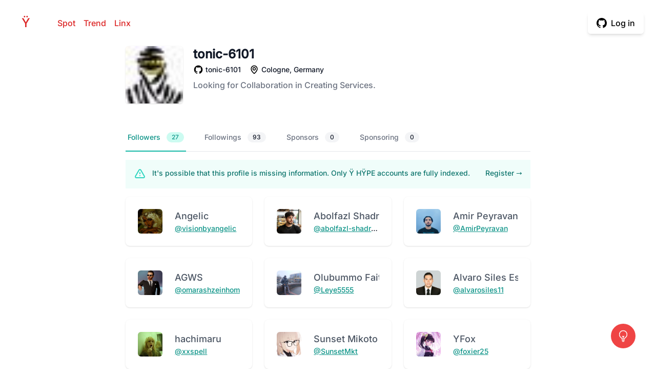

--- FILE ---
content_type: text/html; charset=UTF-8
request_url: https://yhype.me/github/@tonic-6101
body_size: 66426
content:
<!DOCTYPE html>
<html lang="en">
<head>
    <meta charset="utf-8">
    <meta name="viewport" content="width=device-width, initial-scale=1, shrink-to-fit=no">
    <meta name="author" content="Anton Komarev">

    <title>@tonic-6101 GitHub Profile - Ÿ HŸPE</title><meta name="description" content="Get to know why the Hype? We gather statistics all over the Universe!"><link rel="canonical" href="https://yhype.me/github/@tonic-6101"><meta property="og:title" content="@tonic-6101 GitHub Profile - Ÿ HŸPE"><meta property="og:description" content="Get to know why the Hype? We gather statistics all over the Universe!"><meta property="og:url" content="https://yhype.me/github/@tonic-6101"><meta property="og:type" content="website"><meta property="og:site_name" content="yhype.me"><meta property="og:locale" content="en"><meta property="og:image" content="https://user-images.githubusercontent.com/1849174/116876796-af50af00-ac25-11eb-964a-2fcbd324847e.png"><meta name="twitter:card" content="summary_large_image"><meta name="twitter:site" content="@yhype_me"><meta name="twitter:image" content="https://user-images.githubusercontent.com/1849174/116876796-af50af00-ac25-11eb-964a-2fcbd324847e.png"><meta name="twitter:title" content="@tonic-6101 GitHub Profile - Ÿ HŸPE"><script type="application/ld+json">{"@context":"https://schema.org","@type":"WebPage","name":"@tonic-6101 GitHub Profile - Ÿ HŸPE","description":"Get to know why the Hype? We gather statistics all over the Universe!"}</script>

    <link rel="icon" type="image/svg+xml" href="https://yhype.me/favicon.svg">

    <link rel="dns-prefetch" href="https://avatars.githubusercontent.com" />
    <link rel="dns-prefetch" href="https://user-images.githubusercontent.com" />
    <style>
        x-show {
            display: none;
        }
    </style>
    <link rel="stylesheet" href="https://yhype.me/css/app.css">

    <script src="https://yhype.me/js/app.js"></script>
</head>
<body>
<div class="flex flex-col min-h-screen">
    <header class="relative bg-white">
        <div class="relative pt-6 pb-6">
            <nav class="relative mx-auto flex items-center justify-between px-4 sm:px-6">
                <div class="flex items-center">
                    <div class="flex items-center justify-between w-full md:w-auto">
                        <a href="/" aria-label="Home" class="text-2xl font-medium text-white hover:text-red-600">H<span class="text-red-600">Ÿ</span>PE</a>
                    </div>
                    <div class="ml-6 flex items-center space-x-4">
                        <a
                            href="https://yhype.me/spot"
                            class="text-red-600 font-medium hover:underline"
                        >
                            Spot
                        </a>
                        <a
                            href="https://yhype.me/trend/repositories"
                            class="text-red-600 font-medium hover:underline"
                        >
                            Trend
                        </a>
                        <a
                            href="https://yhype.me/linx"
                            class="text-red-600 font-medium hover:underline"
                        >
                            Linx
                        </a>
                    </div>
                </div>
                                    <div class="text-right">
                        <svg class="displayable-loader" xmlns="http://www.w3.org/2000/svg" xmlns:xlink="http://www.w3.org/1999/xlink" width="32px" height="32px" viewBox="0 0 100 100" preserveAspectRatio="xMidYMid">
                            <circle cx="50" cy="50" r="32" stroke-width="7" stroke="#e02424" stroke-dasharray="50.26548245743669 50.26548245743669" fill="none" stroke-linecap="round">
                                <animateTransform attributeName="transform" type="rotate" repeatCount="indefinite" dur="1s" keyTimes="0;1" values="0 50 50;360 50 50"></animateTransform>
                            </circle>
                        </svg>
                        <span class="inline-flex rounded-md shadow-md hideable-button">
                            <span class="inline-flex rounded-md shadow-xs">
                                <a href="https://yhype.me/login/github" class="inline-flex items-center px-4 py-2 border border-transparent text-base leading-6 font-medium rounded-md text-black-600 bg-white hover:bg-gray-50 focus:outline-none focus:border-red-300 focus:shadow-outline-red transition duration-150 ease-in-out" onclick="document.getElementsByClassName('hideable-button')[0].classList.add('loading');document.getElementsByClassName('displayable-loader')[0].classList.add('loading');">
                                    <svg class="w-5 h-5" fill="currentColor" viewBox="0 0 20 20">
                                        <path fill-rule="evenodd" d="M10 0C4.477 0 0 4.484 0 10.017c0 4.425 2.865 8.18 6.839 9.504.5.092.682-.217.682-.483 0-.237-.008-.868-.013-1.703-2.782.605-3.369-1.343-3.369-1.343-.454-1.158-1.11-1.466-1.11-1.466-.908-.62.069-.608.069-.608 1.003.07 1.531 1.032 1.531 1.032.892 1.53 2.341 1.088 2.91.832.092-.647.35-1.088.636-1.338-2.22-.253-4.555-1.113-4.555-4.951 0-1.093.39-1.988 1.029-2.688-.103-.253-.446-1.272.098-2.65 0 0 .84-.27 2.75 1.026A9.564 9.564 0 0110 4.844c.85.004 1.705.115 2.504.337 1.909-1.296 2.747-1.027 2.747-1.027.546 1.379.203 2.398.1 2.651.64.7 1.028 1.595 1.028 2.688 0 3.848-2.339 4.695-4.566 4.942.359.31.678.921.678 1.856 0 1.338-.012 2.419-.012 2.747 0 .268.18.58.688.482A10.019 10.019 0 0020 10.017C20 4.484 15.522 0 10 0z" clip-rule="evenodd"></path>
                                    </svg>
                                    <span class="ml-2">Log in</span>
                                </a>
                            </span>
                        </span>
                    </div>
                            </nav>
        </div>
    </header>

    <main class="flex-grow">
            <div class="flex">
        <div class="w-1/6 hidden md:block">
        </div>
        <div class="w-100 md:w-4/6">
            <div class="px-4 sm:px-6 lg:px-8">
                <div class="flex flex-col space-y-3 max-w-3xl lg:max-w-7xl">
                    <div class="flex flex-col sm:flex-row items-start space-y-5 sm:space-y-0 sm:space-x-5">
                        <div class="flex-shrink-0">
                            <div class="relative">
                                <img src="https://avatars.githubusercontent.com/tonic-6101" alt="tonic-6101"
                                     loading="lazy" class="flex-shrink-0 rounded-md bg-white w-28 h-28 shadow"
                                     width="192" height="192">
                            </div>
                        </div>
                        <div class="space-y-1">
                            <h1 class="text-2xl font-bold text-gray-900">
                                tonic-6101
                            </h1>
                            <aside class="space-y-2">
                                <div class="grid grid-flow-row gap-1 xl:grid-flow-col xl:gap-4 justify-start">
                                    <a href="https://github.com/tonic-6101"
                                       class="grid grid-flow-col gap-1 justify-start items-center group" target="_blank"
                                       rel="noopener noreferrer">
                                        <svg class="w-5 h-5 group-hover:text-gray-900"
                                             xmlns="http://www.w3.org/2000/svg" fill="currentColor" stroke="none"
                                             viewBox="0 0 24 24">
                                            <path fill-rule="evenodd" clip-rule="evenodd"
                                                  d="M12.026,2c-5.509,0-9.974,4.465-9.974,9.974c0,4.406,2.857,8.145,6.821,9.465	c0.499,0.09,0.679-0.217,0.679-0.481c0-0.237-0.008-0.865-0.011-1.696c-2.775,0.602-3.361-1.338-3.361-1.338	c-0.452-1.152-1.107-1.459-1.107-1.459c-0.905-0.619,0.069-0.605,0.069-0.605c1.002,0.07,1.527,1.028,1.527,1.028	c0.89,1.524,2.336,1.084,2.902,0.829c0.091-0.645,0.351-1.085,0.635-1.334c-2.214-0.251-4.542-1.107-4.542-4.93	c0-1.087,0.389-1.979,1.024-2.675c-0.101-0.253-0.446-1.268,0.099-2.64c0,0,0.837-0.269,2.742,1.021	c0.798-0.221,1.649-0.332,2.496-0.336c0.849,0.004,1.701,0.115,2.496,0.336c1.906-1.291,2.742-1.021,2.742-1.021	c0.545,1.372,0.203,2.387,0.099,2.64c0.64,0.696,1.024,1.587,1.024,2.675c0,3.833-2.33,4.675-4.552,4.922	c0.355,0.308,0.675,0.916,0.675,1.846c0,1.334-0.012,2.41-0.012,2.737c0,0.267,0.178,0.577,0.687,0.479	C19.146,20.115,22,16.379,22,11.974C22,6.465,17.535,2,12.026,2z"></path>
                                        </svg>
                                        <span class="text-sm font-medium text-gray-900 group-hover:text-brand-500 truncate">
                                        tonic-6101
                                    </span>
                                    </a>
                                                                                                                                                                                                                            <div class="grid grid-flow-col gap-1 justify-start items-center group">
                                            <svg class="w-5 h-5" xmlns="http://www.w3.org/2000/svg" fill="currentColor"
                                                 stroke="none" viewBox="0 0 24 24">
                                                <path d="M12,14c2.206,0,4-1.794,4-4s-1.794-4-4-4s-4,1.794-4,4S9.794,14,12,14z M12,8c1.103,0,2,0.897,2,2s-0.897,2-2,2 s-2-0.897-2-2S10.897,8,12,8z"></path>
                                                <path d="M11.42,21.814C11.594,21.938,11.797,22,12,22s0.406-0.062,0.58-0.186C12.884,21.599,20.029,16.44,20,10 c0-4.411-3.589-8-8-8S4,5.589,4,9.995C3.971,16.44,11.116,21.599,11.42,21.814z M12,4c3.309,0,6,2.691,6,6.005 c0.021,4.438-4.388,8.423-6,9.73C10.389,18.427,5.979,14.441,6,10C6,6.691,8.691,4,12,4z"></path>
                                            </svg>
                                            <span class="text-sm font-medium text-gray-900 truncate">
                                            Cologne, Germany
                                        </span>
                                        </div>
                                                                    </div>
                                <p class="text-md text-gray-500">
                                    Looking for Collaboration in Creating Services.
                                </p>
                                <div>
                                                                    </div>
                            </aside>
                        </div>
                    </div>
                </div>

                <div class="mt-10">
                    <div class="sm:hidden">
                        <label for="tabs" class="sr-only">Select a tab</label>
                        <select onchange="window.location.href='?tab=' + this.value" id="tabs" name="tabs"
                                class="block w-full pl-3 pr-10 py-2 text-base border-gray-300 focus:outline-none focus:ring-teal-500 focus:border-teal-500 sm:text-sm rounded-md">
                            <option  selected  value="followers">Followers
                                (27)
                            </option>
                            <option  value="followings">Followings
                                (93)
                            </option>
                            <option  value="sponsors">Sponsors
                                (0)
                            </option>
                            <option  value="sponsoring">Sponsoring
                                (0)
                            </option>
                            
                            
                        </select>
                    </div>
                    <div class="hidden sm:block">
                        <div class="border-b border-gray-200">
                            <nav class="-mb-px flex space-x-8" aria-label="Tabs">
                                <a
                                        href="?tab=followers"
                                                                                    class="border-teal-500 text-teal-600 whitespace-nowrap flex py-4 px-1 border-b-2 font-medium text-sm"
                                                                        >
                                    Followers
                                    <span
                                                                                            class="bg-teal-100 text-teal-600 hidden ml-3 py-0.5 px-2.5 rounded-full text-xs font-medium sm:inline-block"
                                                                            >27</span>
                                </a>
                                <a
                                        href="?tab=followings"
                                                                                    class="border-transparent text-gray-500 hover:text-gray-700 hover:border-gray-200 whitespace-nowrap flex py-4 px-1 border-b-2 font-medium text-sm"
                                                                        >
                                    Followings
                                    <span
                                                                                            class="bg-gray-100 text-gray-900 hidden ml-3 py-0.5 px-2.5 rounded-full text-xs font-medium sm:inline-block"
                                                                    >93</span>
                                </a>
                                <a
                                        href="?tab=sponsors"
                                                                                    class="border-transparent text-gray-500 hover:text-gray-700 hover:border-gray-200 whitespace-nowrap flex py-4 px-1 border-b-2 font-medium text-sm"
                                                                        >
                                    Sponsors
                                    <span
                                                                                            class="bg-gray-100 text-gray-900 hidden ml-3 py-0.5 px-2.5 rounded-full text-xs font-medium sm:inline-block"
                                                                    >0</span>
                                </a>
                                <a
                                        href="?tab=sponsoring"
                                                                                    class="border-transparent text-gray-500 hover:text-gray-700 hover:border-gray-200 whitespace-nowrap flex py-4 px-1 border-b-2 font-medium text-sm"
                                                                        >
                                    Sponsoring
                                    <span
                                                                                            class="bg-gray-100 text-gray-900 hidden ml-3 py-0.5 px-2.5 rounded-full text-xs font-medium sm:inline-block"
                                                                    >0</span>
                                </a>
                                
                            </nav>
                        </div>
                    </div>
                </div>

                <div class="mt-4">
                                                                        <div class="bg-teal-50 p-4 my-4">
    <div class="flex">
        <div class="flex-shrink-0">
            <svg class="h-6 w-6 text-teal-400" xmlns="http://www.w3.org/2000/svg" fill="none" viewBox="0 0 24 24" stroke="currentColor">
                <path stroke-linecap="round" stroke-linejoin="round" stroke-width="2" d="M12 9v2m0 4h.01m-6.938 4h13.856c1.54 0 2.502-1.667 1.732-3L13.732 4c-.77-1.333-2.694-1.333-3.464 0L3.34 16c-.77 1.333.192 3 1.732 3z" />
            </svg>
        </div>
        <div class="ml-3 flex-1 md:flex md:justify-between">
            <p class="text-sm text-teal-700">
                It's possible that this profile is missing information.
                Only Ÿ HŸPE accounts are fully indexed.
            </p>
                            <p class="mt-3 text-sm md:mt-0 md:ml-6">
                    <a href="/login/github" class="whitespace-nowrap font-medium text-teal-700 hover:text-teal-600">Register <span aria-hidden="true">&rarr;</span></a>
                </p>
                    </div>
    </div>
</div>
                                                <ul class="grid grid-cols-1 md:grid-cols-2 lg:grid-cols-3 2xl:grid-cols-4 gap-6">
                                                            <li class="col-span-1 bg-white rounded-lg shadow">
                                    <div class="w-full flex items-start justify-between p-6 space-x-6">
                                        <img
                                                class="w-12 h-12 bg-gray-300 rounded-md flex-shrink-0"
                                                src="https://avatars.githubusercontent.com/visionbyangelic"
                                                alt="visionbyangelic"
                                        />
                                        <div class="flex-1 truncate">
                                            <h2 class="text-gray-600 text-lg">
                                                Angelic
                                            </h2>
                                            <div class="flex items-center space-x-3">
                                                <h3 class="text-gray-900 text-sm leading-5 font-medium truncate">
                                                    <a class="underline hover:no-underline text-teal-600"
                                                       href="/github/&#64;visionbyangelic">
                                                        &#64;visionbyangelic
                                                    </a>
                                                </h3>
                                            </div>
                                        </div>
                                    </div>
                                </li>
                                                            <li class="col-span-1 bg-white rounded-lg shadow">
                                    <div class="w-full flex items-start justify-between p-6 space-x-6">
                                        <img
                                                class="w-12 h-12 bg-gray-300 rounded-md flex-shrink-0"
                                                src="https://avatars.githubusercontent.com/abolfazl-shadrouh"
                                                alt="abolfazl-shadrouh"
                                        />
                                        <div class="flex-1 truncate">
                                            <h2 class="text-gray-600 text-lg">
                                                Abolfazl Shadrouh
                                            </h2>
                                            <div class="flex items-center space-x-3">
                                                <h3 class="text-gray-900 text-sm leading-5 font-medium truncate">
                                                    <a class="underline hover:no-underline text-teal-600"
                                                       href="/github/&#64;abolfazl-shadrouh">
                                                        &#64;abolfazl-shadrouh
                                                    </a>
                                                </h3>
                                            </div>
                                        </div>
                                    </div>
                                </li>
                                                            <li class="col-span-1 bg-white rounded-lg shadow">
                                    <div class="w-full flex items-start justify-between p-6 space-x-6">
                                        <img
                                                class="w-12 h-12 bg-gray-300 rounded-md flex-shrink-0"
                                                src="https://avatars.githubusercontent.com/AmirPeyravan"
                                                alt="AmirPeyravan"
                                        />
                                        <div class="flex-1 truncate">
                                            <h2 class="text-gray-600 text-lg">
                                                Amir Peyravan
                                            </h2>
                                            <div class="flex items-center space-x-3">
                                                <h3 class="text-gray-900 text-sm leading-5 font-medium truncate">
                                                    <a class="underline hover:no-underline text-teal-600"
                                                       href="/github/&#64;AmirPeyravan">
                                                        &#64;AmirPeyravan
                                                    </a>
                                                </h3>
                                            </div>
                                        </div>
                                    </div>
                                </li>
                                                            <li class="col-span-1 bg-white rounded-lg shadow">
                                    <div class="w-full flex items-start justify-between p-6 space-x-6">
                                        <img
                                                class="w-12 h-12 bg-gray-300 rounded-md flex-shrink-0"
                                                src="https://avatars.githubusercontent.com/omarashzeinhom"
                                                alt="omarashzeinhom"
                                        />
                                        <div class="flex-1 truncate">
                                            <h2 class="text-gray-600 text-lg">
                                                AGWS
                                            </h2>
                                            <div class="flex items-center space-x-3">
                                                <h3 class="text-gray-900 text-sm leading-5 font-medium truncate">
                                                    <a class="underline hover:no-underline text-teal-600"
                                                       href="/github/&#64;omarashzeinhom">
                                                        &#64;omarashzeinhom
                                                    </a>
                                                </h3>
                                            </div>
                                        </div>
                                    </div>
                                </li>
                                                            <li class="col-span-1 bg-white rounded-lg shadow">
                                    <div class="w-full flex items-start justify-between p-6 space-x-6">
                                        <img
                                                class="w-12 h-12 bg-gray-300 rounded-md flex-shrink-0"
                                                src="https://avatars.githubusercontent.com/Leye5555"
                                                alt="Leye5555"
                                        />
                                        <div class="flex-1 truncate">
                                            <h2 class="text-gray-600 text-lg">
                                                Olubummo Faith
                                            </h2>
                                            <div class="flex items-center space-x-3">
                                                <h3 class="text-gray-900 text-sm leading-5 font-medium truncate">
                                                    <a class="underline hover:no-underline text-teal-600"
                                                       href="/github/&#64;Leye5555">
                                                        &#64;Leye5555
                                                    </a>
                                                </h3>
                                            </div>
                                        </div>
                                    </div>
                                </li>
                                                            <li class="col-span-1 bg-white rounded-lg shadow">
                                    <div class="w-full flex items-start justify-between p-6 space-x-6">
                                        <img
                                                class="w-12 h-12 bg-gray-300 rounded-md flex-shrink-0"
                                                src="https://avatars.githubusercontent.com/alvarosiles11"
                                                alt="alvarosiles11"
                                        />
                                        <div class="flex-1 truncate">
                                            <h2 class="text-gray-600 text-lg">
                                                Alvaro Siles Estrada
                                            </h2>
                                            <div class="flex items-center space-x-3">
                                                <h3 class="text-gray-900 text-sm leading-5 font-medium truncate">
                                                    <a class="underline hover:no-underline text-teal-600"
                                                       href="/github/&#64;alvarosiles11">
                                                        &#64;alvarosiles11
                                                    </a>
                                                </h3>
                                            </div>
                                        </div>
                                    </div>
                                </li>
                                                            <li class="col-span-1 bg-white rounded-lg shadow">
                                    <div class="w-full flex items-start justify-between p-6 space-x-6">
                                        <img
                                                class="w-12 h-12 bg-gray-300 rounded-md flex-shrink-0"
                                                src="https://avatars.githubusercontent.com/xxspell"
                                                alt="xxspell"
                                        />
                                        <div class="flex-1 truncate">
                                            <h2 class="text-gray-600 text-lg">
                                                hachimaru
                                            </h2>
                                            <div class="flex items-center space-x-3">
                                                <h3 class="text-gray-900 text-sm leading-5 font-medium truncate">
                                                    <a class="underline hover:no-underline text-teal-600"
                                                       href="/github/&#64;xxspell">
                                                        &#64;xxspell
                                                    </a>
                                                </h3>
                                            </div>
                                        </div>
                                    </div>
                                </li>
                                                            <li class="col-span-1 bg-white rounded-lg shadow">
                                    <div class="w-full flex items-start justify-between p-6 space-x-6">
                                        <img
                                                class="w-12 h-12 bg-gray-300 rounded-md flex-shrink-0"
                                                src="https://avatars.githubusercontent.com/SunsetMkt"
                                                alt="SunsetMkt"
                                        />
                                        <div class="flex-1 truncate">
                                            <h2 class="text-gray-600 text-lg">
                                                Sunset Mikoto
                                            </h2>
                                            <div class="flex items-center space-x-3">
                                                <h3 class="text-gray-900 text-sm leading-5 font-medium truncate">
                                                    <a class="underline hover:no-underline text-teal-600"
                                                       href="/github/&#64;SunsetMkt">
                                                        &#64;SunsetMkt
                                                    </a>
                                                </h3>
                                            </div>
                                        </div>
                                    </div>
                                </li>
                                                            <li class="col-span-1 bg-white rounded-lg shadow">
                                    <div class="w-full flex items-start justify-between p-6 space-x-6">
                                        <img
                                                class="w-12 h-12 bg-gray-300 rounded-md flex-shrink-0"
                                                src="https://avatars.githubusercontent.com/foxier25"
                                                alt="foxier25"
                                        />
                                        <div class="flex-1 truncate">
                                            <h2 class="text-gray-600 text-lg">
                                                YFox
                                            </h2>
                                            <div class="flex items-center space-x-3">
                                                <h3 class="text-gray-900 text-sm leading-5 font-medium truncate">
                                                    <a class="underline hover:no-underline text-teal-600"
                                                       href="/github/&#64;foxier25">
                                                        &#64;foxier25
                                                    </a>
                                                </h3>
                                            </div>
                                        </div>
                                    </div>
                                </li>
                                                            <li class="col-span-1 bg-white rounded-lg shadow">
                                    <div class="w-full flex items-start justify-between p-6 space-x-6">
                                        <img
                                                class="w-12 h-12 bg-gray-300 rounded-md flex-shrink-0"
                                                src="https://avatars.githubusercontent.com/LalithaRamanaV"
                                                alt="LalithaRamanaV"
                                        />
                                        <div class="flex-1 truncate">
                                            <h2 class="text-gray-600 text-lg">
                                                Lalitha Vadavalli
                                            </h2>
                                            <div class="flex items-center space-x-3">
                                                <h3 class="text-gray-900 text-sm leading-5 font-medium truncate">
                                                    <a class="underline hover:no-underline text-teal-600"
                                                       href="/github/&#64;LalithaRamanaV">
                                                        &#64;LalithaRamanaV
                                                    </a>
                                                </h3>
                                            </div>
                                        </div>
                                    </div>
                                </li>
                                                            <li class="col-span-1 bg-white rounded-lg shadow">
                                    <div class="w-full flex items-start justify-between p-6 space-x-6">
                                        <img
                                                class="w-12 h-12 bg-gray-300 rounded-md flex-shrink-0"
                                                src="https://avatars.githubusercontent.com/ChinmayKaitade"
                                                alt="ChinmayKaitade"
                                        />
                                        <div class="flex-1 truncate">
                                            <h2 class="text-gray-600 text-lg">
                                                Chinmay Kaitade
                                            </h2>
                                            <div class="flex items-center space-x-3">
                                                <h3 class="text-gray-900 text-sm leading-5 font-medium truncate">
                                                    <a class="underline hover:no-underline text-teal-600"
                                                       href="/github/&#64;ChinmayKaitade">
                                                        &#64;ChinmayKaitade
                                                    </a>
                                                </h3>
                                            </div>
                                        </div>
                                    </div>
                                </li>
                                                            <li class="col-span-1 bg-white rounded-lg shadow">
                                    <div class="w-full flex items-start justify-between p-6 space-x-6">
                                        <img
                                                class="w-12 h-12 bg-gray-300 rounded-md flex-shrink-0"
                                                src="https://avatars.githubusercontent.com/realrobotteam"
                                                alt="realrobotteam"
                                        />
                                        <div class="flex-1 truncate">
                                            <h2 class="text-gray-600 text-lg">
                                                Real Robot | رئال ربات
                                            </h2>
                                            <div class="flex items-center space-x-3">
                                                <h3 class="text-gray-900 text-sm leading-5 font-medium truncate">
                                                    <a class="underline hover:no-underline text-teal-600"
                                                       href="/github/&#64;realrobotteam">
                                                        &#64;realrobotteam
                                                    </a>
                                                </h3>
                                            </div>
                                        </div>
                                    </div>
                                </li>
                                                            <li class="col-span-1 bg-white rounded-lg shadow">
                                    <div class="w-full flex items-start justify-between p-6 space-x-6">
                                        <img
                                                class="w-12 h-12 bg-gray-300 rounded-md flex-shrink-0"
                                                src="https://avatars.githubusercontent.com/wahitftry"
                                                alt="wahitftry"
                                        />
                                        <div class="flex-1 truncate">
                                            <h2 class="text-gray-600 text-lg">
                                                Wahit Fitriyanto
                                            </h2>
                                            <div class="flex items-center space-x-3">
                                                <h3 class="text-gray-900 text-sm leading-5 font-medium truncate">
                                                    <a class="underline hover:no-underline text-teal-600"
                                                       href="/github/&#64;wahitftry">
                                                        &#64;wahitftry
                                                    </a>
                                                </h3>
                                            </div>
                                        </div>
                                    </div>
                                </li>
                                                            <li class="col-span-1 bg-white rounded-lg shadow">
                                    <div class="w-full flex items-start justify-between p-6 space-x-6">
                                        <img
                                                class="w-12 h-12 bg-gray-300 rounded-md flex-shrink-0"
                                                src="https://avatars.githubusercontent.com/mohamad-khorsandi"
                                                alt="mohamad-khorsandi"
                                        />
                                        <div class="flex-1 truncate">
                                            <h2 class="text-gray-600 text-lg">
                                                Mohammad Khorsandi
                                            </h2>
                                            <div class="flex items-center space-x-3">
                                                <h3 class="text-gray-900 text-sm leading-5 font-medium truncate">
                                                    <a class="underline hover:no-underline text-teal-600"
                                                       href="/github/&#64;mohamad-khorsandi">
                                                        &#64;mohamad-khorsandi
                                                    </a>
                                                </h3>
                                            </div>
                                        </div>
                                    </div>
                                </li>
                                                            <li class="col-span-1 bg-white rounded-lg shadow">
                                    <div class="w-full flex items-start justify-between p-6 space-x-6">
                                        <img
                                                class="w-12 h-12 bg-gray-300 rounded-md flex-shrink-0"
                                                src="https://avatars.githubusercontent.com/prashantjagtap2909"
                                                alt="prashantjagtap2909"
                                        />
                                        <div class="flex-1 truncate">
                                            <h2 class="text-gray-600 text-lg">
                                                Prashant Jagtap
                                            </h2>
                                            <div class="flex items-center space-x-3">
                                                <h3 class="text-gray-900 text-sm leading-5 font-medium truncate">
                                                    <a class="underline hover:no-underline text-teal-600"
                                                       href="/github/&#64;prashantjagtap2909">
                                                        &#64;prashantjagtap2909
                                                    </a>
                                                </h3>
                                            </div>
                                        </div>
                                    </div>
                                </li>
                                                            <li class="col-span-1 bg-white rounded-lg shadow">
                                    <div class="w-full flex items-start justify-between p-6 space-x-6">
                                        <img
                                                class="w-12 h-12 bg-gray-300 rounded-md flex-shrink-0"
                                                src="https://avatars.githubusercontent.com/abdu11aev-samandar"
                                                alt="abdu11aev-samandar"
                                        />
                                        <div class="flex-1 truncate">
                                            <h2 class="text-gray-600 text-lg">
                                                Samandar Abdullaev
                                            </h2>
                                            <div class="flex items-center space-x-3">
                                                <h3 class="text-gray-900 text-sm leading-5 font-medium truncate">
                                                    <a class="underline hover:no-underline text-teal-600"
                                                       href="/github/&#64;abdu11aev-samandar">
                                                        &#64;abdu11aev-samandar
                                                    </a>
                                                </h3>
                                            </div>
                                        </div>
                                    </div>
                                </li>
                                                            <li class="col-span-1 bg-white rounded-lg shadow">
                                    <div class="w-full flex items-start justify-between p-6 space-x-6">
                                        <img
                                                class="w-12 h-12 bg-gray-300 rounded-md flex-shrink-0"
                                                src="https://avatars.githubusercontent.com/codeninja819"
                                                alt="codeninja819"
                                        />
                                        <div class="flex-1 truncate">
                                            <h2 class="text-gray-600 text-lg">
                                                codeninja819.eth
                                            </h2>
                                            <div class="flex items-center space-x-3">
                                                <h3 class="text-gray-900 text-sm leading-5 font-medium truncate">
                                                    <a class="underline hover:no-underline text-teal-600"
                                                       href="/github/&#64;codeninja819">
                                                        &#64;codeninja819
                                                    </a>
                                                </h3>
                                            </div>
                                        </div>
                                    </div>
                                </li>
                                                            <li class="col-span-1 bg-white rounded-lg shadow">
                                    <div class="w-full flex items-start justify-between p-6 space-x-6">
                                        <img
                                                class="w-12 h-12 bg-gray-300 rounded-md flex-shrink-0"
                                                src="https://avatars.githubusercontent.com/Fresh-Teacher"
                                                alt="Fresh-Teacher"
                                        />
                                        <div class="flex-1 truncate">
                                            <h2 class="text-gray-600 text-lg">
                                                Fresh Teacher
                                            </h2>
                                            <div class="flex items-center space-x-3">
                                                <h3 class="text-gray-900 text-sm leading-5 font-medium truncate">
                                                    <a class="underline hover:no-underline text-teal-600"
                                                       href="/github/&#64;Fresh-Teacher">
                                                        &#64;Fresh-Teacher
                                                    </a>
                                                </h3>
                                            </div>
                                        </div>
                                    </div>
                                </li>
                                                            <li class="col-span-1 bg-white rounded-lg shadow">
                                    <div class="w-full flex items-start justify-between p-6 space-x-6">
                                        <img
                                                class="w-12 h-12 bg-gray-300 rounded-md flex-shrink-0"
                                                src="https://avatars.githubusercontent.com/FanJups"
                                                alt="FanJups"
                                        />
                                        <div class="flex-1 truncate">
                                            <h2 class="text-gray-600 text-lg">
                                                Fanon Jupkwo
                                            </h2>
                                            <div class="flex items-center space-x-3">
                                                <h3 class="text-gray-900 text-sm leading-5 font-medium truncate">
                                                    <a class="underline hover:no-underline text-teal-600"
                                                       href="/github/&#64;FanJups">
                                                        &#64;FanJups
                                                    </a>
                                                </h3>
                                            </div>
                                        </div>
                                    </div>
                                </li>
                                                            <li class="col-span-1 bg-white rounded-lg shadow">
                                    <div class="w-full flex items-start justify-between p-6 space-x-6">
                                        <img
                                                class="w-12 h-12 bg-gray-300 rounded-md flex-shrink-0"
                                                src="https://avatars.githubusercontent.com/369gtech"
                                                alt="369gtech"
                                        />
                                        <div class="flex-1 truncate">
                                            <h2 class="text-gray-600 text-lg">
                                                Steven Mcleod
                                            </h2>
                                            <div class="flex items-center space-x-3">
                                                <h3 class="text-gray-900 text-sm leading-5 font-medium truncate">
                                                    <a class="underline hover:no-underline text-teal-600"
                                                       href="/github/&#64;369gtech">
                                                        &#64;369gtech
                                                    </a>
                                                </h3>
                                            </div>
                                        </div>
                                    </div>
                                </li>
                                                            <li class="col-span-1 bg-white rounded-lg shadow">
                                    <div class="w-full flex items-start justify-between p-6 space-x-6">
                                        <img
                                                class="w-12 h-12 bg-gray-300 rounded-md flex-shrink-0"
                                                src="https://avatars.githubusercontent.com/ET-TOUNANI"
                                                alt="ET-TOUNANI"
                                        />
                                        <div class="flex-1 truncate">
                                            <h2 class="text-gray-600 text-lg">
                                                Tounani Abderrahmane
                                            </h2>
                                            <div class="flex items-center space-x-3">
                                                <h3 class="text-gray-900 text-sm leading-5 font-medium truncate">
                                                    <a class="underline hover:no-underline text-teal-600"
                                                       href="/github/&#64;ET-TOUNANI">
                                                        &#64;ET-TOUNANI
                                                    </a>
                                                </h3>
                                            </div>
                                        </div>
                                    </div>
                                </li>
                                                            <li class="col-span-1 bg-white rounded-lg shadow">
                                    <div class="w-full flex items-start justify-between p-6 space-x-6">
                                        <img
                                                class="w-12 h-12 bg-gray-300 rounded-md flex-shrink-0"
                                                src="https://avatars.githubusercontent.com/Axel-07"
                                                alt="Axel-07"
                                        />
                                        <div class="flex-1 truncate">
                                            <h2 class="text-gray-600 text-lg">
                                                Axel Riveros
                                            </h2>
                                            <div class="flex items-center space-x-3">
                                                <h3 class="text-gray-900 text-sm leading-5 font-medium truncate">
                                                    <a class="underline hover:no-underline text-teal-600"
                                                       href="/github/&#64;Axel-07">
                                                        &#64;Axel-07
                                                    </a>
                                                </h3>
                                            </div>
                                        </div>
                                    </div>
                                </li>
                                                            <li class="col-span-1 bg-white rounded-lg shadow">
                                    <div class="w-full flex items-start justify-between p-6 space-x-6">
                                        <img
                                                class="w-12 h-12 bg-gray-300 rounded-md flex-shrink-0"
                                                src="https://avatars.githubusercontent.com/ChristoPy"
                                                alt="ChristoPy"
                                        />
                                        <div class="flex-1 truncate">
                                            <h2 class="text-gray-600 text-lg">
                                                Christopher Ribeiro
                                            </h2>
                                            <div class="flex items-center space-x-3">
                                                <h3 class="text-gray-900 text-sm leading-5 font-medium truncate">
                                                    <a class="underline hover:no-underline text-teal-600"
                                                       href="/github/&#64;ChristoPy">
                                                        &#64;ChristoPy
                                                    </a>
                                                </h3>
                                            </div>
                                        </div>
                                    </div>
                                </li>
                                                            <li class="col-span-1 bg-white rounded-lg shadow">
                                    <div class="w-full flex items-start justify-between p-6 space-x-6">
                                        <img
                                                class="w-12 h-12 bg-gray-300 rounded-md flex-shrink-0"
                                                src="https://avatars.githubusercontent.com/crocamper"
                                                alt="crocamper"
                                        />
                                        <div class="flex-1 truncate">
                                            <h2 class="text-gray-600 text-lg">
                                                Cetin Ozcelik
                                            </h2>
                                            <div class="flex items-center space-x-3">
                                                <h3 class="text-gray-900 text-sm leading-5 font-medium truncate">
                                                    <a class="underline hover:no-underline text-teal-600"
                                                       href="/github/&#64;crocamper">
                                                        &#64;crocamper
                                                    </a>
                                                </h3>
                                            </div>
                                        </div>
                                    </div>
                                </li>
                                                            <li class="col-span-1 bg-white rounded-lg shadow">
                                    <div class="w-full flex items-start justify-between p-6 space-x-6">
                                        <img
                                                class="w-12 h-12 bg-gray-300 rounded-md flex-shrink-0"
                                                src="https://avatars.githubusercontent.com/hafiz-muhammad"
                                                alt="hafiz-muhammad"
                                        />
                                        <div class="flex-1 truncate">
                                            <h2 class="text-gray-600 text-lg">
                                                Abdul Hafiz Muhammad
                                            </h2>
                                            <div class="flex items-center space-x-3">
                                                <h3 class="text-gray-900 text-sm leading-5 font-medium truncate">
                                                    <a class="underline hover:no-underline text-teal-600"
                                                       href="/github/&#64;hafiz-muhammad">
                                                        &#64;hafiz-muhammad
                                                    </a>
                                                </h3>
                                            </div>
                                        </div>
                                    </div>
                                </li>
                                                            <li class="col-span-1 bg-white rounded-lg shadow">
                                    <div class="w-full flex items-start justify-between p-6 space-x-6">
                                        <img
                                                class="w-12 h-12 bg-gray-300 rounded-md flex-shrink-0"
                                                src="https://avatars.githubusercontent.com/YassinTalssis"
                                                alt="YassinTalssis"
                                        />
                                        <div class="flex-1 truncate">
                                            <h2 class="text-gray-600 text-lg">
                                                Yassin TALSSIS
                                            </h2>
                                            <div class="flex items-center space-x-3">
                                                <h3 class="text-gray-900 text-sm leading-5 font-medium truncate">
                                                    <a class="underline hover:no-underline text-teal-600"
                                                       href="/github/&#64;YassinTalssis">
                                                        &#64;YassinTalssis
                                                    </a>
                                                </h3>
                                            </div>
                                        </div>
                                    </div>
                                </li>
                                                            <li class="col-span-1 bg-white rounded-lg shadow">
                                    <div class="w-full flex items-start justify-between p-6 space-x-6">
                                        <img
                                                class="w-12 h-12 bg-gray-300 rounded-md flex-shrink-0"
                                                src="https://avatars.githubusercontent.com/ilkerhalil"
                                                alt="ilkerhalil"
                                        />
                                        <div class="flex-1 truncate">
                                            <h2 class="text-gray-600 text-lg">
                                                Ilker Halil Turer
                                            </h2>
                                            <div class="flex items-center space-x-3">
                                                <h3 class="text-gray-900 text-sm leading-5 font-medium truncate">
                                                    <a class="underline hover:no-underline text-teal-600"
                                                       href="/github/&#64;ilkerhalil">
                                                        &#64;ilkerhalil
                                                    </a>
                                                </h3>
                                            </div>
                                        </div>
                                    </div>
                                </li>
                                                    </ul>
                                    </div>
            </div>
        </div>
        <div class="w-1/6 hidden md:block">
        </div>
    </div>
    </main>

    <footer class="bg-white">
        <div class="max-w-screen-xl mx-auto py-12 px-4 sm:px-6 md:flex md:items-center md:justify-between lg:px-8">
            <div class="flex justify-center md:order-2 space-x-6">
                <a class="text-gray-400 hover:text-red-600 underline hover:no-underline flex" href="https://status.yhype.me" target="_blank" rel="noopener noreferrer">
                    <svg class="h-6 w-6 mr-1" xmlns="http://www.w3.org/2000/svg" fill="none" viewBox="0 0 24 24" stroke="currentColor">
                        <path stroke-linecap="round" stroke-linejoin="round" stroke-width="2" d="M5.636 18.364a9 9 0 010-12.728m12.728 0a9 9 0 010 12.728m-9.9-2.829a5 5 0 010-7.07m7.072 0a5 5 0 010 7.07M13 12a1 1 0 11-2 0 1 1 0 012 0z" />
                    </svg>
                    <span>Status</span>
                </a>
                <a href="/sponsors" class="text-gray-400 hover:text-red-600 underline hover:no-underline flex">
                    <svg class="h-6 w-6 mr-1" xmlns="http://www.w3.org/2000/svg" fill="none" viewBox="0 0 24 24" stroke="currentColor">
                        <path stroke-linecap="round" stroke-linejoin="round" stroke-width="2" d="M4.318 6.318a4.5 4.5 0 000 6.364L12 20.364l7.682-7.682a4.5 4.5 0 00-6.364-6.364L12 7.636l-1.318-1.318a4.5 4.5 0 00-6.364 0z" />
                    </svg>
                    <span>Sponsors</span>
                </a>
                <a href="https://twitter.com/yhype_me" class="text-gray-400 hover:text-gray-500" target="_blank" rel="noopener noreferrer">
                    <span class="sr-only">Twitter</span>
                    <svg class="h-6 w-6" fill="currentColor" viewBox="0 0 24 24">
                        <path d="M8.29 20.251c7.547 0 11.675-6.253 11.675-11.675 0-.178 0-.355-.012-.53A8.348 8.348 0 0022 5.92a8.19 8.19 0 01-2.357.646 4.118 4.118 0 001.804-2.27 8.224 8.224 0 01-2.605.996 4.107 4.107 0 00-6.993 3.743 11.65 11.65 0 01-8.457-4.287 4.106 4.106 0 001.27 5.477A4.072 4.072 0 012.8 9.713v.052a4.105 4.105 0 003.292 4.022 4.095 4.095 0 01-1.853.07 4.108 4.108 0 003.834 2.85A8.233 8.233 0 012 18.407a11.616 11.616 0 006.29 1.84" />
                    </svg>
                </a>
                <a href="https://discord.gg/nFBSdHFyqm" class="text-gray-400 hover:text-gray-500" target="_blank" rel="noopener noreferrer">
                    <span class="sr-only">Discord</span>
                    <svg class="h-6 w-6" fill="currentColor" role="img" viewBox="0 0 24 24" xmlns="http://www.w3.org/2000/svg">
                        <path d="M20.222 0c1.406 0 2.54 1.137 2.607 2.475V24l-2.677-2.273-1.47-1.338-1.604-1.398.67 2.205H3.71c-1.402 0-2.54-1.065-2.54-2.476V2.48C1.17 1.142 2.31.003 3.715.003h16.5L20.222 0zm-6.118 5.683h-.03l-.202.2c2.073.6 3.076 1.537 3.076 1.537-1.336-.668-2.54-1.002-3.744-1.137-.87-.135-1.74-.064-2.475 0h-.2c-.47 0-1.47.2-2.81.735-.467.203-.735.336-.735.336s1.002-1.002 3.21-1.537l-.135-.135s-1.672-.064-3.477 1.27c0 0-1.805 3.144-1.805 7.02 0 0 1 1.74 3.743 1.806 0 0 .4-.533.805-1.002-1.54-.468-2.14-1.404-2.14-1.404s.134.066.335.2h.06c.03 0 .044.015.06.03v.006c.016.016.03.03.06.03.33.136.66.27.93.4.466.202 1.065.403 1.8.536.93.135 1.996.2 3.21 0 .6-.135 1.2-.267 1.8-.535.39-.2.87-.4 1.397-.737 0 0-.6.936-2.205 1.404.33.466.795 1 .795 1 2.744-.06 3.81-1.8 3.87-1.726 0-3.87-1.815-7.02-1.815-7.02-1.635-1.214-3.165-1.26-3.435-1.26l.056-.02zm.168 4.413c.703 0 1.27.6 1.27 1.335 0 .74-.57 1.34-1.27 1.34-.7 0-1.27-.6-1.27-1.334.002-.74.573-1.338 1.27-1.338zm-4.543 0c.7 0 1.266.6 1.266 1.335 0 .74-.57 1.34-1.27 1.34-.7 0-1.27-.6-1.27-1.334 0-.74.57-1.338 1.27-1.338z"></path>
                    </svg>
                </a>
                <a href="https://github.com/yhype" class="text-gray-400 hover:text-gray-500" target="_blank" rel="noopener noreferrer">
                    <span class="sr-only">GitHub</span>
                    <svg class="h-6 w-6" fill="currentColor" viewBox="0 0 24 24">
                        <path fill-rule="evenodd" d="M12 2C6.477 2 2 6.484 2 12.017c0 4.425 2.865 8.18 6.839 9.504.5.092.682-.217.682-.483 0-.237-.008-.868-.013-1.703-2.782.605-3.369-1.343-3.369-1.343-.454-1.158-1.11-1.466-1.11-1.466-.908-.62.069-.608.069-.608 1.003.07 1.531 1.032 1.531 1.032.892 1.53 2.341 1.088 2.91.832.092-.647.35-1.088.636-1.338-2.22-.253-4.555-1.113-4.555-4.951 0-1.093.39-1.988 1.029-2.688-.103-.253-.446-1.272.098-2.65 0 0 .84-.27 2.75 1.026A9.564 9.564 0 0112 6.844c.85.004 1.705.115 2.504.337 1.909-1.296 2.747-1.027 2.747-1.027.546 1.379.202 2.398.1 2.651.64.7 1.028 1.595 1.028 2.688 0 3.848-2.339 4.695-4.566 4.943.359.309.678.92.678 1.855 0 1.338-.012 2.419-.012 2.747 0 .268.18.58.688.482A10.019 10.019 0 0022 12.017C22 6.484 17.522 2 12 2z" clip-rule="evenodd" />
                    </svg>
                </a>
            </div>
            <div class="mt-8 md:mt-0 md:order-1">
                <p class="text-center text-base leading-6 text-gray-400">
                    &copy; 2026 <span class="font-medium">Ÿ HŸPE</span> crafted with <span class="text-red-600">❤</span>️ by <a class="underline hover:no-underline hover:text-red-600" href="https://komarev.com" target="_blank" rel="noopener noreferrer">Anton Komarev</a> and <a class="underline hover:no-underline hover:text-red-600" href="https://github.com/cybercog" target="_blank" rel="noopener noreferrer">CyberCog Social Unity</a>.
                </p>
            </div>
        </div>
        <div class="fixed bottom-10 right-10 hidden sm:block">
            <a href="https://github.com/orgs/yhype/discussions/new?category=ideas" class="text-white bg-red-500 hover:bg-red-600 p-3 rounded-full flex" target="_blank" rel="noopener noreferrer" title="Request feature">
                <span class="sr-only">Request feature</span>
                <svg xmlns="http://www.w3.org/2000/svg" fill="none" viewBox="0 0 24 24" stroke-width="1.5" stroke="currentColor" class="w-6 h-6">
                    <path stroke-linecap="round" stroke-linejoin="round" d="M12 18v-5.25m0 0a6.01 6.01 0 0 0 1.5-.189m-1.5.189a6.01 6.01 0 0 1-1.5-.189m3.75 7.478a12.06 12.06 0 0 1-4.5 0m3.75 2.383a14.406 14.406 0 0 1-3 0M14.25 18v-.192c0-.983.658-1.823 1.508-2.316a7.5 7.5 0 1 0-7.517 0c.85.493 1.509 1.333 1.509 2.316V18" />
                </svg>
            </a>
        </div>
    </footer>
</div>
</body>
</html>
